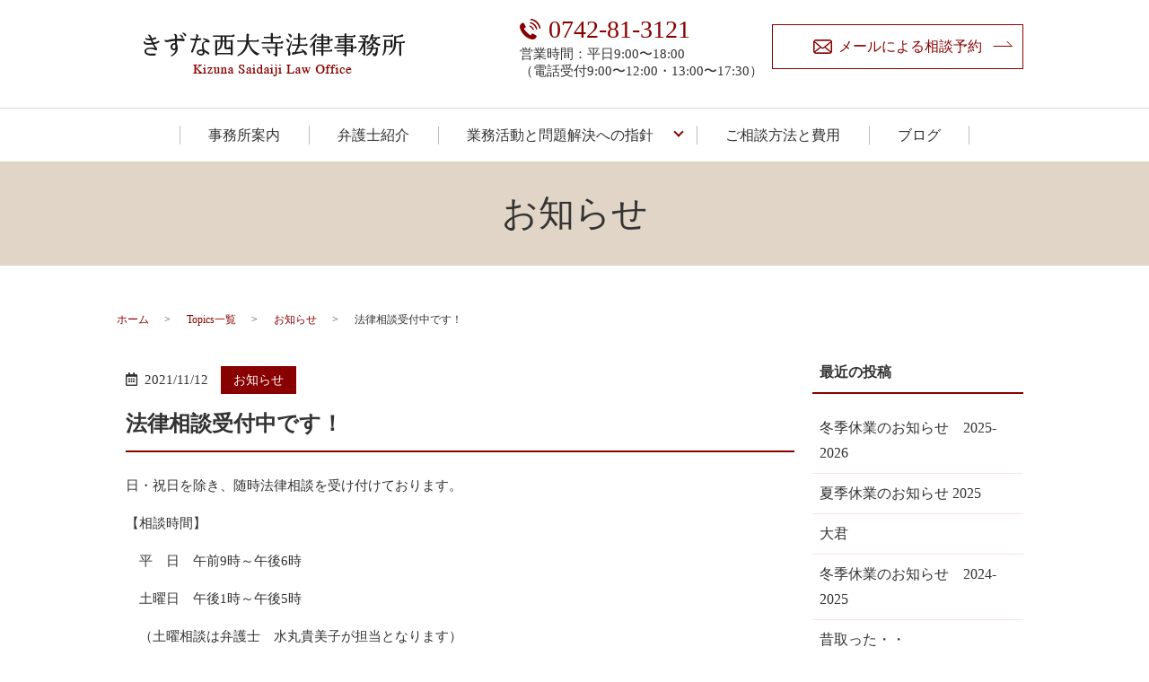

--- FILE ---
content_type: text/html; charset=UTF-8
request_url: https://saidaiji-lo.jp/topics-list/topics/166/
body_size: 7053
content:
<!DOCTYPE html>
<html lang="ja">
<head>
  <meta charset="utf-8">
  <meta name="viewport" content="width=device-width, initial-scale=1">
  <meta name="format-detection" content="telephone=no">
  
		<!-- All in One SEO 4.9.3 - aioseo.com -->
		<title>法律相談受付中です！ - きずな西大寺法律事務所</title>
	<meta name="description" content="日・祝日を除き、随時法律相談を受け付けております。 【相談時間】 平 日 午前9時～午後6時 土曜日 午後" />
	<meta name="robots" content="max-image-preview:large" />
	<meta name="author" content="bg-kznsd"/>
	<link rel="canonical" href="https://saidaiji-lo.jp/topics-list/topics/166/" />
	<meta name="generator" content="All in One SEO (AIOSEO) 4.9.3" />
		<meta property="og:locale" content="ja_JP" />
		<meta property="og:site_name" content="きずな西大寺法律事務所 -" />
		<meta property="og:type" content="article" />
		<meta property="og:title" content="法律相談受付中です！ - きずな西大寺法律事務所" />
		<meta property="og:description" content="日・祝日を除き、随時法律相談を受け付けております。 【相談時間】 平 日 午前9時～午後6時 土曜日 午後" />
		<meta property="og:url" content="https://saidaiji-lo.jp/topics-list/topics/166/" />
		<meta property="article:published_time" content="2021-11-12T07:38:30+00:00" />
		<meta property="article:modified_time" content="2022-03-18T06:18:34+00:00" />
		<meta name="twitter:card" content="summary_large_image" />
		<meta name="twitter:title" content="法律相談受付中です！ - きずな西大寺法律事務所" />
		<meta name="twitter:description" content="日・祝日を除き、随時法律相談を受け付けております。 【相談時間】 平 日 午前9時～午後6時 土曜日 午後" />
		<script type="application/ld+json" class="aioseo-schema">
			{"@context":"https:\/\/schema.org","@graph":[{"@type":"BlogPosting","@id":"https:\/\/saidaiji-lo.jp\/topics-list\/topics\/166\/#blogposting","name":"\u6cd5\u5f8b\u76f8\u8ac7\u53d7\u4ed8\u4e2d\u3067\u3059\uff01 - \u304d\u305a\u306a\u897f\u5927\u5bfa\u6cd5\u5f8b\u4e8b\u52d9\u6240","headline":"\u6cd5\u5f8b\u76f8\u8ac7\u53d7\u4ed8\u4e2d\u3067\u3059\uff01","author":{"@id":"https:\/\/saidaiji-lo.jp\/author\/bg-kznsd\/#author"},"publisher":{"@id":"https:\/\/saidaiji-lo.jp\/#organization"},"datePublished":"2021-11-12T16:38:30+09:00","dateModified":"2022-03-18T15:18:34+09:00","inLanguage":"ja","mainEntityOfPage":{"@id":"https:\/\/saidaiji-lo.jp\/topics-list\/topics\/166\/#webpage"},"isPartOf":{"@id":"https:\/\/saidaiji-lo.jp\/topics-list\/topics\/166\/#webpage"},"articleSection":"\u304a\u77e5\u3089\u305b"},{"@type":"BreadcrumbList","@id":"https:\/\/saidaiji-lo.jp\/topics-list\/topics\/166\/#breadcrumblist","itemListElement":[{"@type":"ListItem","@id":"https:\/\/saidaiji-lo.jp#listItem","position":1,"name":"\u5bb6","item":"https:\/\/saidaiji-lo.jp","nextItem":{"@type":"ListItem","@id":"https:\/\/saidaiji-lo.jp\/category\/topics-list\/#listItem","name":"Topics\u4e00\u89a7"}},{"@type":"ListItem","@id":"https:\/\/saidaiji-lo.jp\/category\/topics-list\/#listItem","position":2,"name":"Topics\u4e00\u89a7","item":"https:\/\/saidaiji-lo.jp\/category\/topics-list\/","nextItem":{"@type":"ListItem","@id":"https:\/\/saidaiji-lo.jp\/category\/topics-list\/topics\/#listItem","name":"\u304a\u77e5\u3089\u305b"},"previousItem":{"@type":"ListItem","@id":"https:\/\/saidaiji-lo.jp#listItem","name":"\u5bb6"}},{"@type":"ListItem","@id":"https:\/\/saidaiji-lo.jp\/category\/topics-list\/topics\/#listItem","position":3,"name":"\u304a\u77e5\u3089\u305b","item":"https:\/\/saidaiji-lo.jp\/category\/topics-list\/topics\/","nextItem":{"@type":"ListItem","@id":"https:\/\/saidaiji-lo.jp\/topics-list\/topics\/166\/#listItem","name":"\u6cd5\u5f8b\u76f8\u8ac7\u53d7\u4ed8\u4e2d\u3067\u3059\uff01"},"previousItem":{"@type":"ListItem","@id":"https:\/\/saidaiji-lo.jp\/category\/topics-list\/#listItem","name":"Topics\u4e00\u89a7"}},{"@type":"ListItem","@id":"https:\/\/saidaiji-lo.jp\/topics-list\/topics\/166\/#listItem","position":4,"name":"\u6cd5\u5f8b\u76f8\u8ac7\u53d7\u4ed8\u4e2d\u3067\u3059\uff01","previousItem":{"@type":"ListItem","@id":"https:\/\/saidaiji-lo.jp\/category\/topics-list\/topics\/#listItem","name":"\u304a\u77e5\u3089\u305b"}}]},{"@type":"Organization","@id":"https:\/\/saidaiji-lo.jp\/#organization","name":"\u304d\u305a\u306a\u897f\u5927\u5bfa\u6cd5\u5f8b\u4e8b\u52d9\u6240","url":"https:\/\/saidaiji-lo.jp\/"},{"@type":"Person","@id":"https:\/\/saidaiji-lo.jp\/author\/bg-kznsd\/#author","url":"https:\/\/saidaiji-lo.jp\/author\/bg-kznsd\/","name":"bg-kznsd","image":{"@type":"ImageObject","@id":"https:\/\/saidaiji-lo.jp\/topics-list\/topics\/166\/#authorImage","url":"https:\/\/secure.gravatar.com\/avatar\/e55acddbb16782040982eb48eb1805fa?s=96&d=mm&r=g","width":96,"height":96,"caption":"bg-kznsd"}},{"@type":"WebPage","@id":"https:\/\/saidaiji-lo.jp\/topics-list\/topics\/166\/#webpage","url":"https:\/\/saidaiji-lo.jp\/topics-list\/topics\/166\/","name":"\u6cd5\u5f8b\u76f8\u8ac7\u53d7\u4ed8\u4e2d\u3067\u3059\uff01 - \u304d\u305a\u306a\u897f\u5927\u5bfa\u6cd5\u5f8b\u4e8b\u52d9\u6240","description":"\u65e5\u30fb\u795d\u65e5\u3092\u9664\u304d\u3001\u968f\u6642\u6cd5\u5f8b\u76f8\u8ac7\u3092\u53d7\u3051\u4ed8\u3051\u3066\u304a\u308a\u307e\u3059\u3002 \u3010\u76f8\u8ac7\u6642\u9593\u3011 \u5e73 \u65e5 \u5348\u524d9\u6642\uff5e\u5348\u5f8c6\u6642 \u571f\u66dc\u65e5 \u5348\u5f8c","inLanguage":"ja","isPartOf":{"@id":"https:\/\/saidaiji-lo.jp\/#website"},"breadcrumb":{"@id":"https:\/\/saidaiji-lo.jp\/topics-list\/topics\/166\/#breadcrumblist"},"author":{"@id":"https:\/\/saidaiji-lo.jp\/author\/bg-kznsd\/#author"},"creator":{"@id":"https:\/\/saidaiji-lo.jp\/author\/bg-kznsd\/#author"},"datePublished":"2021-11-12T16:38:30+09:00","dateModified":"2022-03-18T15:18:34+09:00"},{"@type":"WebSite","@id":"https:\/\/saidaiji-lo.jp\/#website","url":"https:\/\/saidaiji-lo.jp\/","name":"\u304d\u305a\u306a\u897f\u5927\u5bfa\u6cd5\u5f8b\u4e8b\u52d9\u6240","inLanguage":"ja","publisher":{"@id":"https:\/\/saidaiji-lo.jp\/#organization"}}]}
		</script>
		<!-- All in One SEO -->

<link rel='dns-prefetch' href='//www.googletagmanager.com' />
<link rel="alternate" type="application/rss+xml" title="きずな西大寺法律事務所 &raquo; 法律相談受付中です！ のコメントのフィード" href="https://saidaiji-lo.jp/topics-list/topics/166/feed/" />
<link rel='stylesheet' id='wp-block-library-css' href='https://saidaiji-lo.jp/wp-includes/css/dist/block-library/style.min.css?ver=6.5.7' type='text/css' media='all' />
<link rel='stylesheet' id='aioseo/css/src/vue/standalone/blocks/table-of-contents/global.scss-css' href='https://saidaiji-lo.jp/wp-content/plugins/all-in-one-seo-pack/dist/Lite/assets/css/table-of-contents/global.e90f6d47.css?ver=4.9.3' type='text/css' media='all' />
<style id='safe-svg-svg-icon-style-inline-css' type='text/css'>
.safe-svg-cover{text-align:center}.safe-svg-cover .safe-svg-inside{display:inline-block;max-width:100%}.safe-svg-cover svg{height:100%;max-height:100%;max-width:100%;width:100%}

</style>
<style id='classic-theme-styles-inline-css' type='text/css'>
/*! This file is auto-generated */
.wp-block-button__link{color:#fff;background-color:#32373c;border-radius:9999px;box-shadow:none;text-decoration:none;padding:calc(.667em + 2px) calc(1.333em + 2px);font-size:1.125em}.wp-block-file__button{background:#32373c;color:#fff;text-decoration:none}
</style>
<style id='global-styles-inline-css' type='text/css'>
body{--wp--preset--color--black: #000000;--wp--preset--color--cyan-bluish-gray: #abb8c3;--wp--preset--color--white: #ffffff;--wp--preset--color--pale-pink: #f78da7;--wp--preset--color--vivid-red: #cf2e2e;--wp--preset--color--luminous-vivid-orange: #ff6900;--wp--preset--color--luminous-vivid-amber: #fcb900;--wp--preset--color--light-green-cyan: #7bdcb5;--wp--preset--color--vivid-green-cyan: #00d084;--wp--preset--color--pale-cyan-blue: #8ed1fc;--wp--preset--color--vivid-cyan-blue: #0693e3;--wp--preset--color--vivid-purple: #9b51e0;--wp--preset--gradient--vivid-cyan-blue-to-vivid-purple: linear-gradient(135deg,rgba(6,147,227,1) 0%,rgb(155,81,224) 100%);--wp--preset--gradient--light-green-cyan-to-vivid-green-cyan: linear-gradient(135deg,rgb(122,220,180) 0%,rgb(0,208,130) 100%);--wp--preset--gradient--luminous-vivid-amber-to-luminous-vivid-orange: linear-gradient(135deg,rgba(252,185,0,1) 0%,rgba(255,105,0,1) 100%);--wp--preset--gradient--luminous-vivid-orange-to-vivid-red: linear-gradient(135deg,rgba(255,105,0,1) 0%,rgb(207,46,46) 100%);--wp--preset--gradient--very-light-gray-to-cyan-bluish-gray: linear-gradient(135deg,rgb(238,238,238) 0%,rgb(169,184,195) 100%);--wp--preset--gradient--cool-to-warm-spectrum: linear-gradient(135deg,rgb(74,234,220) 0%,rgb(151,120,209) 20%,rgb(207,42,186) 40%,rgb(238,44,130) 60%,rgb(251,105,98) 80%,rgb(254,248,76) 100%);--wp--preset--gradient--blush-light-purple: linear-gradient(135deg,rgb(255,206,236) 0%,rgb(152,150,240) 100%);--wp--preset--gradient--blush-bordeaux: linear-gradient(135deg,rgb(254,205,165) 0%,rgb(254,45,45) 50%,rgb(107,0,62) 100%);--wp--preset--gradient--luminous-dusk: linear-gradient(135deg,rgb(255,203,112) 0%,rgb(199,81,192) 50%,rgb(65,88,208) 100%);--wp--preset--gradient--pale-ocean: linear-gradient(135deg,rgb(255,245,203) 0%,rgb(182,227,212) 50%,rgb(51,167,181) 100%);--wp--preset--gradient--electric-grass: linear-gradient(135deg,rgb(202,248,128) 0%,rgb(113,206,126) 100%);--wp--preset--gradient--midnight: linear-gradient(135deg,rgb(2,3,129) 0%,rgb(40,116,252) 100%);--wp--preset--font-size--small: 13px;--wp--preset--font-size--medium: 20px;--wp--preset--font-size--large: 36px;--wp--preset--font-size--x-large: 42px;--wp--preset--spacing--20: 0.44rem;--wp--preset--spacing--30: 0.67rem;--wp--preset--spacing--40: 1rem;--wp--preset--spacing--50: 1.5rem;--wp--preset--spacing--60: 2.25rem;--wp--preset--spacing--70: 3.38rem;--wp--preset--spacing--80: 5.06rem;--wp--preset--shadow--natural: 6px 6px 9px rgba(0, 0, 0, 0.2);--wp--preset--shadow--deep: 12px 12px 50px rgba(0, 0, 0, 0.4);--wp--preset--shadow--sharp: 6px 6px 0px rgba(0, 0, 0, 0.2);--wp--preset--shadow--outlined: 6px 6px 0px -3px rgba(255, 255, 255, 1), 6px 6px rgba(0, 0, 0, 1);--wp--preset--shadow--crisp: 6px 6px 0px rgba(0, 0, 0, 1);}:where(.is-layout-flex){gap: 0.5em;}:where(.is-layout-grid){gap: 0.5em;}body .is-layout-flex{display: flex;}body .is-layout-flex{flex-wrap: wrap;align-items: center;}body .is-layout-flex > *{margin: 0;}body .is-layout-grid{display: grid;}body .is-layout-grid > *{margin: 0;}:where(.wp-block-columns.is-layout-flex){gap: 2em;}:where(.wp-block-columns.is-layout-grid){gap: 2em;}:where(.wp-block-post-template.is-layout-flex){gap: 1.25em;}:where(.wp-block-post-template.is-layout-grid){gap: 1.25em;}.has-black-color{color: var(--wp--preset--color--black) !important;}.has-cyan-bluish-gray-color{color: var(--wp--preset--color--cyan-bluish-gray) !important;}.has-white-color{color: var(--wp--preset--color--white) !important;}.has-pale-pink-color{color: var(--wp--preset--color--pale-pink) !important;}.has-vivid-red-color{color: var(--wp--preset--color--vivid-red) !important;}.has-luminous-vivid-orange-color{color: var(--wp--preset--color--luminous-vivid-orange) !important;}.has-luminous-vivid-amber-color{color: var(--wp--preset--color--luminous-vivid-amber) !important;}.has-light-green-cyan-color{color: var(--wp--preset--color--light-green-cyan) !important;}.has-vivid-green-cyan-color{color: var(--wp--preset--color--vivid-green-cyan) !important;}.has-pale-cyan-blue-color{color: var(--wp--preset--color--pale-cyan-blue) !important;}.has-vivid-cyan-blue-color{color: var(--wp--preset--color--vivid-cyan-blue) !important;}.has-vivid-purple-color{color: var(--wp--preset--color--vivid-purple) !important;}.has-black-background-color{background-color: var(--wp--preset--color--black) !important;}.has-cyan-bluish-gray-background-color{background-color: var(--wp--preset--color--cyan-bluish-gray) !important;}.has-white-background-color{background-color: var(--wp--preset--color--white) !important;}.has-pale-pink-background-color{background-color: var(--wp--preset--color--pale-pink) !important;}.has-vivid-red-background-color{background-color: var(--wp--preset--color--vivid-red) !important;}.has-luminous-vivid-orange-background-color{background-color: var(--wp--preset--color--luminous-vivid-orange) !important;}.has-luminous-vivid-amber-background-color{background-color: var(--wp--preset--color--luminous-vivid-amber) !important;}.has-light-green-cyan-background-color{background-color: var(--wp--preset--color--light-green-cyan) !important;}.has-vivid-green-cyan-background-color{background-color: var(--wp--preset--color--vivid-green-cyan) !important;}.has-pale-cyan-blue-background-color{background-color: var(--wp--preset--color--pale-cyan-blue) !important;}.has-vivid-cyan-blue-background-color{background-color: var(--wp--preset--color--vivid-cyan-blue) !important;}.has-vivid-purple-background-color{background-color: var(--wp--preset--color--vivid-purple) !important;}.has-black-border-color{border-color: var(--wp--preset--color--black) !important;}.has-cyan-bluish-gray-border-color{border-color: var(--wp--preset--color--cyan-bluish-gray) !important;}.has-white-border-color{border-color: var(--wp--preset--color--white) !important;}.has-pale-pink-border-color{border-color: var(--wp--preset--color--pale-pink) !important;}.has-vivid-red-border-color{border-color: var(--wp--preset--color--vivid-red) !important;}.has-luminous-vivid-orange-border-color{border-color: var(--wp--preset--color--luminous-vivid-orange) !important;}.has-luminous-vivid-amber-border-color{border-color: var(--wp--preset--color--luminous-vivid-amber) !important;}.has-light-green-cyan-border-color{border-color: var(--wp--preset--color--light-green-cyan) !important;}.has-vivid-green-cyan-border-color{border-color: var(--wp--preset--color--vivid-green-cyan) !important;}.has-pale-cyan-blue-border-color{border-color: var(--wp--preset--color--pale-cyan-blue) !important;}.has-vivid-cyan-blue-border-color{border-color: var(--wp--preset--color--vivid-cyan-blue) !important;}.has-vivid-purple-border-color{border-color: var(--wp--preset--color--vivid-purple) !important;}.has-vivid-cyan-blue-to-vivid-purple-gradient-background{background: var(--wp--preset--gradient--vivid-cyan-blue-to-vivid-purple) !important;}.has-light-green-cyan-to-vivid-green-cyan-gradient-background{background: var(--wp--preset--gradient--light-green-cyan-to-vivid-green-cyan) !important;}.has-luminous-vivid-amber-to-luminous-vivid-orange-gradient-background{background: var(--wp--preset--gradient--luminous-vivid-amber-to-luminous-vivid-orange) !important;}.has-luminous-vivid-orange-to-vivid-red-gradient-background{background: var(--wp--preset--gradient--luminous-vivid-orange-to-vivid-red) !important;}.has-very-light-gray-to-cyan-bluish-gray-gradient-background{background: var(--wp--preset--gradient--very-light-gray-to-cyan-bluish-gray) !important;}.has-cool-to-warm-spectrum-gradient-background{background: var(--wp--preset--gradient--cool-to-warm-spectrum) !important;}.has-blush-light-purple-gradient-background{background: var(--wp--preset--gradient--blush-light-purple) !important;}.has-blush-bordeaux-gradient-background{background: var(--wp--preset--gradient--blush-bordeaux) !important;}.has-luminous-dusk-gradient-background{background: var(--wp--preset--gradient--luminous-dusk) !important;}.has-pale-ocean-gradient-background{background: var(--wp--preset--gradient--pale-ocean) !important;}.has-electric-grass-gradient-background{background: var(--wp--preset--gradient--electric-grass) !important;}.has-midnight-gradient-background{background: var(--wp--preset--gradient--midnight) !important;}.has-small-font-size{font-size: var(--wp--preset--font-size--small) !important;}.has-medium-font-size{font-size: var(--wp--preset--font-size--medium) !important;}.has-large-font-size{font-size: var(--wp--preset--font-size--large) !important;}.has-x-large-font-size{font-size: var(--wp--preset--font-size--x-large) !important;}
.wp-block-navigation a:where(:not(.wp-element-button)){color: inherit;}
:where(.wp-block-post-template.is-layout-flex){gap: 1.25em;}:where(.wp-block-post-template.is-layout-grid){gap: 1.25em;}
:where(.wp-block-columns.is-layout-flex){gap: 2em;}:where(.wp-block-columns.is-layout-grid){gap: 2em;}
.wp-block-pullquote{font-size: 1.5em;line-height: 1.6;}
</style>
<script type="text/javascript" src="https://saidaiji-lo.jp/wp-content/themes/saidaiji-lo.jp_theme/assets/js/vendor/jquery.min.js?ver=6.5.7" id="jquery-js"></script>

<!-- Site Kit によって追加された Google タグ（gtag.js）スニペット -->
<!-- Google アナリティクス スニペット (Site Kit が追加) -->
<script type="text/javascript" src="https://www.googletagmanager.com/gtag/js?id=G-H3EDD64C94" id="google_gtagjs-js" async></script>
<script type="text/javascript" id="google_gtagjs-js-after">
/* <![CDATA[ */
window.dataLayer = window.dataLayer || [];function gtag(){dataLayer.push(arguments);}
gtag("set","linker",{"domains":["saidaiji-lo.jp"]});
gtag("js", new Date());
gtag("set", "developer_id.dZTNiMT", true);
gtag("config", "G-H3EDD64C94");
/* ]]> */
</script>
<link rel='shortlink' href='https://saidaiji-lo.jp/?p=166' />
<meta name="generator" content="Site Kit by Google 1.170.0" /><link rel="icon" href="https://saidaiji-lo.jp/wp-content/uploads/cropped-favicon-32x32.png" sizes="32x32" />
<link rel="icon" href="https://saidaiji-lo.jp/wp-content/uploads/cropped-favicon-192x192.png" sizes="192x192" />
<link rel="apple-touch-icon" href="https://saidaiji-lo.jp/wp-content/uploads/cropped-favicon-180x180.png" />
<meta name="msapplication-TileImage" content="https://saidaiji-lo.jp/wp-content/uploads/cropped-favicon-270x270.png" />
  <title></title>
  <link href="https://saidaiji-lo.jp/wp-content/themes/saidaiji-lo.jp_theme/assets/css/main.css" rel="stylesheet">
  <link href="https://saidaiji-lo.jp/wp-content/themes/saidaiji-lo.jp_theme/style.css" rel="stylesheet">
</head>
<body class="scrollTop %e6%b3%95%e5%be%8b%e7%9b%b8%e8%ab%87%e5%8f%97%e4%bb%98%e4%b8%ad%e3%81%a7%e3%81%99%ef%bc%81">
<header class="globalHeader">
  <div class="container">
    <div class="row globalHeader_top">
                  <div class="header_logo">
      <a href="https://saidaiji-lo.jp/" class="no-hover">
        <img src="https://saidaiji-lo.jp/wp-content/uploads/logo.svg" alt="きずな西大寺法律事務所">
      </a>
    </div>

    <div id="headerToggle"><span></span><span></span><span></span></div>
  </div>
  <div class="hdr_info_wrapper">
      <div class="hdr_info">
        <ul class="hdr_info_group pc-only">
          <li class="pc_hdr_tel_con"><span class="text-large"><span
                class="text-xlarge pc_hdr_tel color_pri">0742-81-3121</span></span><br>営業時間：平日9:00〜18:00<br>（電話受付9:00〜12:00・13:00〜17:30）
          </li>
          <li class="pc_hdr_btn_con"><a href="/contact" class="button arrow"><span>メールによる相談予約</span></a></li>
        </ul>
      </div>
    </div>

  </div>

    <nav class="global_nav"><ul><li id="menu-item-115" class="menu-item menu-item-type-post_type menu-item-object-page menu-item-115"><a href="https://saidaiji-lo.jp/office/">事務所案内</a></li>
<li id="menu-item-116" class="menu-item menu-item-type-post_type menu-item-object-page menu-item-116"><a href="https://saidaiji-lo.jp/lawyer/">弁護士紹介</a></li>
<li id="menu-item-117" class="wide menu-item menu-item-type-post_type menu-item-object-page menu-item-has-children menu-item-117"><a href="https://saidaiji-lo.jp/about/">業務活動と問題解決への指針</a>
<ul class="sub-menu">
	<li id="menu-item-119" class="menu-item menu-item-type-custom menu-item-object-custom menu-item-119"><a href="/nichijo#a01">借金関係</a></li>
	<li id="menu-item-120" class="menu-item menu-item-type-custom menu-item-object-custom menu-item-120"><a href="/nichijo#a02">不動産賃貸借</a></li>
	<li id="menu-item-121" class="menu-item menu-item-type-custom menu-item-object-custom menu-item-121"><a href="/nichijo#a03">交通事故</a></li>
	<li id="menu-item-122" class="menu-item menu-item-type-custom menu-item-object-custom menu-item-122"><a href="/family#a01">離婚</a></li>
	<li id="menu-item-123" class="menu-item menu-item-type-custom menu-item-object-custom menu-item-123"><a href="/family#a02">遺言・相続</a></li>
	<li id="menu-item-124" class="menu-item menu-item-type-custom menu-item-object-custom menu-item-124"><a href="/family#a03">成年後見</a></li>
	<li id="menu-item-125" class="menu-item menu-item-type-custom menu-item-object-custom menu-item-125"><a href="/roudou#a01">賃金・解雇</a></li>
	<li id="menu-item-126" class="menu-item menu-item-type-custom menu-item-object-custom menu-item-126"><a href="/roudou#a02">労災・過労死</a></li>
	<li id="menu-item-127" class="menu-item menu-item-type-custom menu-item-object-custom menu-item-127"><a href="/houmu#a01">債権回収</a></li>
	<li id="menu-item-128" class="menu-item menu-item-type-custom menu-item-object-custom menu-item-128"><a href="/houmu#a02">事業承継</a></li>
	<li id="menu-item-129" class="menu-item menu-item-type-custom menu-item-object-custom menu-item-129"><a href="/other#a01">刑事事件</a></li>
	<li id="menu-item-130" class="menu-item menu-item-type-custom menu-item-object-custom menu-item-130"><a href="/other#a02">少年事件</a></li>
	<li id="menu-item-131" class="menu-item menu-item-type-custom menu-item-object-custom menu-item-131"><a href="/other#a03">犯罪被害者支援</a></li>
</ul>
</li>
<li id="menu-item-118" class="menu-item menu-item-type-post_type menu-item-object-page menu-item-118"><a href="https://saidaiji-lo.jp/fee/">ご相談方法と費用</a></li>
<li id="menu-item-289" class="menu-item menu-item-type-taxonomy menu-item-object-category menu-item-289"><a href="https://saidaiji-lo.jp/category/topics-list/blog/">ブログ</a></li>
</ul></nav></header>
<main>
    <h1>お知らせ</h1>
  <div class="bread_wrap">
    <div class="container gutters">
      <div class="row bread">
        <nav>
<ul>
<li><a href="https://saidaiji-lo.jp/">ホーム</a></li><li><a href="https://saidaiji-lo.jp/category/topics-list/">Topics一覧</a></li><li><a href="https://saidaiji-lo.jp/category/topics-list/topics/">お知らせ</a></li><li>法律相談受付中です！</li>
</ul>
</nav>
      </div>
    </div>
  </div>
  <section>
    <div class="container gutters">
      <div class="row">
        <div class="col span_9 column_main">
                    <article class="article_detail">
            <div class="container">
              <div class="row">
                <div class="col span_12">
                  <p class="post_header">
                    <span class="time">2021/11/12</span><span class="category_badge topics"><a href="/category/topics">お知らせ</a></span>
                  </p>
                  <h2>法律相談受付中です！</h2>
                  <p>日・祝日を除き、随時法律相談を受け付けております。</p>
<p>【相談時間】</p>
<p>　平　日　午前9時～午後6時</p>
<p>　土曜日　午後1時～午後5時</p>
<p>　（土曜相談は弁護士　水丸貴美子が担当となります）</p>
<p>【ご予約方法】</p>
<p>　平　日：午前9時～午後0時</p>
<p>　　　　　午後1時～午後5時30分</p>
<p>　土曜日：午後0時～午後1時</p>
<p>　上記の時間帯にお電話にてご予約ください。</p>
<p>　0742-81-3121</p>
<p>※なお、土曜相談の当日受付につきましては、ご予約多数の場合予告なく受付を終了することもございますのでご了承ください。</p>                </div>
              </div>
            </div>
          </article>
                    <div class="pager">
            <div class="pager_prev">
                          </div>
            <div class="pager_next">
              <a href="https://saidaiji-lo.jp/topics-list/topics/1/" rel="next">きずな西大寺法律事務所のホームページを新しくオープンしました。</a>            </div>
          </div>
        </div>
        <div class="col span_3 column_sub">
          <div class="sidebar">
            
		<div class="widget_wrap">
		<p class="widget_header">最近の投稿</p>
		<ul>
											<li>
					<a href="https://saidaiji-lo.jp/topics-list/topics/887/">冬季休業のお知らせ　2025-2026</a>
									</li>
											<li>
					<a href="https://saidaiji-lo.jp/topics-list/topics/820/">夏季休業のお知らせ 2025</a>
									</li>
											<li>
					<a href="https://saidaiji-lo.jp/topics-list/blog/742/">大君</a>
									</li>
											<li>
					<a href="https://saidaiji-lo.jp/topics-list/topics/722/">冬季休業のお知らせ　2024-2025</a>
									</li>
											<li>
					<a href="https://saidaiji-lo.jp/topics-list/blog/647/">昔取った・・</a>
									</li>
					</ul>

		</div><div class="widget_wrap"><p class="widget_header">カテゴリー</p>
			<ul>
					<li class="cat-item cat-item-7"><a href="https://saidaiji-lo.jp/category/topics-list/">Topics一覧</a>
</li>
	<li class="cat-item cat-item-1"><a href="https://saidaiji-lo.jp/category/topics-list/topics/">お知らせ</a>
</li>
	<li class="cat-item cat-item-8"><a href="https://saidaiji-lo.jp/category/topics-list/blog/">ブログ</a>
</li>
			</ul>

			</div>1          </div>
        </div>
      </div>
    </div>
  </section>
</main>
<footer class="globalFooter">
  <div class="container">
    <div class="row align-items-start">
      <div class="col span_4">
        <nav class="fNav"><ul><li id="menu-item-133" class="menu-item menu-item-type-post_type menu-item-object-page menu-item-home menu-item-133"><a href="https://saidaiji-lo.jp/">HOME</a></li>
<li id="menu-item-134" class="menu-item menu-item-type-post_type menu-item-object-page menu-item-134"><a href="https://saidaiji-lo.jp/office/">事務所案内</a></li>
<li id="menu-item-135" class="menu-item menu-item-type-post_type menu-item-object-page menu-item-135"><a href="https://saidaiji-lo.jp/lawyer/">弁護士紹介</a></li>
<li id="menu-item-136" class="menu-item menu-item-type-post_type menu-item-object-page menu-item-136"><a href="https://saidaiji-lo.jp/fee/">ご相談方法と費用</a></li>
<li id="menu-item-290" class="menu-item menu-item-type-taxonomy menu-item-object-category menu-item-290"><a href="https://saidaiji-lo.jp/category/topics-list/blog/">ブログ</a></li>
</ul></nav>      </div>
      <div class="col span_4">
        <nav class="fNav"><ul><li id="menu-item-137" class="menu-item menu-item-type-post_type menu-item-object-page menu-item-has-children menu-item-137"><a href="https://saidaiji-lo.jp/about/">業務活動と問題解決への指針</a>
<ul class="sub-menu">
	<li id="menu-item-138" class="menu-item menu-item-type-post_type menu-item-object-page menu-item-138"><a href="https://saidaiji-lo.jp/nichijo/">日常の困りごと</a></li>
	<li id="menu-item-139" class="menu-item menu-item-type-post_type menu-item-object-page menu-item-139"><a href="https://saidaiji-lo.jp/family/">夫婦・子ども・家族の問題</a></li>
	<li id="menu-item-140" class="menu-item menu-item-type-post_type menu-item-object-page menu-item-140"><a href="https://saidaiji-lo.jp/roudou/">職場の問題</a></li>
	<li id="menu-item-141" class="menu-item menu-item-type-post_type menu-item-object-page menu-item-141"><a href="https://saidaiji-lo.jp/houmu/">会社の経営</a></li>
	<li id="menu-item-142" class="menu-item menu-item-type-post_type menu-item-object-page menu-item-142"><a href="https://saidaiji-lo.jp/other/">その他</a></li>
</ul>
</li>
</ul></nav>      </div>
      <div class="col span_4">
        <nav class="fNav"><ul><li id="menu-item-181" class="menu-item menu-item-type-taxonomy menu-item-object-category current-post-ancestor menu-item-181"><a href="https://saidaiji-lo.jp/category/topics-list/">Topics一覧</a></li>
<li id="menu-item-144" class="menu-item menu-item-type-post_type menu-item-object-page menu-item-144"><a href="https://saidaiji-lo.jp/contact/">お問い合わせ</a></li>
<li id="menu-item-145" class="menu-item menu-item-type-post_type menu-item-object-page menu-item-145"><a href="https://saidaiji-lo.jp/sitemap/">サイトマップ</a></li>
</ul></nav>      </div>
    </div>
  </div> <div class="sp_footer sp-only">
    <ul >
      <li class="w100"><span>営業時間：平日9:00~18:00</span>営業時間外はメールによる相談予約をご利用ください</li>
      <li class="w50 ft_tel"><a href="tel:0742-81-3121"><span>お電話でのお問い合わせ</span></a></li>
      <li class="w50 ft_mail"><a href="/contact"><span>メールによる相談予約</span></a></li>
    </ul>
  </div>  <p class="pagetop"><a href="#top">ページトップヘ</a></p>
</footer>
<p class="copy_right text-center">&copy; きずな西大寺法律事務所</p>
<script src="https://saidaiji-lo.jp/wp-content/themes/saidaiji-lo.jp_theme/assets/js/vendor/bundle.js"></script>
<script src="https://saidaiji-lo.jp/wp-content/themes/saidaiji-lo.jp_theme/assets/js/main.js"></script>
</body>
</html>

--- FILE ---
content_type: image/svg+xml
request_url: https://saidaiji-lo.jp/wp-content/uploads/logo.svg
body_size: 2953
content:
<?xml version="1.0" encoding="UTF-8"?> <svg xmlns="http://www.w3.org/2000/svg" width="292" height="49"><image width="292" height="49" href="[data-uri] AAB6JgAAgIQAAPoAAACA6AAAdTAAAOpgAAA6mAAAF3CculE8AAAAYFBMVEUAAAAjIyMjIyMjIyMj IyMjIyMjIyMjIyMjIyMjIyMjIyMjIyMjIyMjIyMjIyOIAACIAACIAACIAACIAACIAACIAACIAACI AACIAACIAACIAACIAACIAAAjIyOIAAD///+jKRowAAAAHXRSTlMAdxFEIjNm7lW7qojMmd2ZuyLd 7qrMZjN3VYhEEe6+5VsAAAABYktHRB8FDRC9AAAAB3RJTUUH5QsIBgALq2acVQAACb9JREFUaN7t Wet2qzoOBowBgyEBQqAF8/6POZJv+AJpu8+e0zWzoh8JAVmWPl1NkuT7lKbZD7j/iEj+8vF/ff8/ JmpUK0RJ/obANL3cSpQx97FnWUYoVVR+kSvFMlb/LRzS6sVDIfApAW2IEI6nG55/JVdR4YNSCVFc cMKj6F4tmIFGiBCLQi/wFHOJHBJPOGjJT9U44Ggae8lFe20jaA5aNqLGD8c8CKzQsaQ5oTawLY1t fQVSVgp2BRIVgl/AF4FEFGueKqoR+loIeghzFFY7V23pCi7Fi1hSjCnq6nIVogtBYuKUfL70BIkQ JOp47eAPocgRvwpNFqLBL6b93p6qUWppmgo0Wy/IvScglZUNV5eZowjCXJ0jpXXjgYrtNbDSf1fe PQEpPwHW2cikq5aYa+9nHfrNX6YxTg01QthrnW85XEDxa6RP1JMyUhVCtG7SysRZ1kBLgZhO61Lm 1RlIWri1Sa4tRUILgkUzWvVTkJJUBTpEool56jMUTryUqgBlXNiirPYirmTVKM0tp23mnai7Dn8f gV+GBUv4EQAxa4iHBTUnRdNC4paa1MJMitXLcogwwYPh4CVIzUkL0xTVpEqrROP0BVuLJNdgHiBR rpQMg9PZE1bKUpSLDpZVp+oEICVZyjowuSxcNIuUkJSHOaA9R1quICo55jRBGI3MogpAqkLkWyeV 2s5zYQSSU7WTAPYUqwUHO0Nixk9OujWeYFrKkteUGe+y7mhGNZfJ17YRSDoGOt1Ei0xbYjzAVQ7U NeOlu5AfjSEHlLT+VMREFfs5eRC6IGXE2JqYjaLYBP7KSUSFSGZAir8MNQgBYRXcd71glSIOSDnI Y5onRXBpU5poqUXJmoKqtSfxmNkozWopuHEcKLXVFcQElB0JIAiZ/RGNUPa6U2rWAJLBJgQpK00T jGsSCb1hpDpEZFk6YlnLVyC1utxjvRKdRCIDoQxzqI5r9ylIhUEz6ziIppXrQOqkW+R+0NOfytqL IFMAUtjqIpJaO6nFIIET3e5W6hQn+IMrH8KaAiuxFeqBdFRqjDz3dxpW+Rx73hlIzMQj81qi0lMW wwuQMr+KJvEIKjo/yOzJwojK1NZUKF/E8SKl0kMflTSWwCRQkeXYaFN2mH1oTGWRcCbRmkPf6hhM l3EQQevr2Fmbyo4Jz5vsldxUDTCnIAFHI16dAYP6AU2oqHTkqwQGu2RudxIUd5jkdiagwZzkHC8w qQGkFM518jCa2rHs0JjISxKHR3FyNqkxqdjJg/Q4K5yAJK24AAlzxG1ZEYUtrhFZGWZiJe/Xl7P4 yex/DF5cgpvBvAVdOld9h/ogKR1OQHL7VWI3zxGp7oTXtCX/oZSbyU3lllWkP7YG9iqUNEh2IrGH 0M7DloiWhCBRHsol9gRMzKSOHQ1udmWT52aGN+lmKnoqK8IZSDQ+jMkZnJ2eIwxr6T2UctUhBxUg ggYgEQwDEiCbutTKDLHTVKULeEKF50TWys2C0ULGvFPkap1umI9aEybkzJ9ZFHKjoOblJTRsFoCU N3I27FgnwpcvHDUsY5Cag9M/0qHcXFljc8QDiUkfcdF4u5xRbRbokKoj7eSE7VUrNeVdnLNVL0QH wTqPR+1w1FnQPfVBgtrG26ZlQXcwanRn7c05EdYi9RfAmUp2n0qi1Pkg6ZdJRESn4yo7WBxvMFPz 8pM3M9c1KWQ5GDrZ4BW44An5mQXi9Iuz40aDvVBpV4voHRTBk1l0W5934EDDWVgpBO88hT39oQR3 GtpoMDSvPT2Qcvs2o5HOoKLJ3M2iTRj3oIxAkkOzvkklFtRIOYoAU0HryC+/enNce7mBpLKFmoQq j1gi0TtCDw1m6go2LP9QVxhGv7ulOskyXb8b5x0yNuo4qXK9UUBqVS5dqndQCVwZbFJ7NtVCXCd8 gVEe2a3vAN5Uz/82eOKG4ILUHFmGCPvTPdczpg8S1bunMLxUaVNz57yHue1PUED6DBnMScYGJl+i 2QMdlUoxEwyFcWARGMPF5Xt54/0wkJK0UCtxQ5j/sfqk3wCpcaMHwS3dYDKGBHMSriHcnrnq4qhy P6hJ5l2EebOSyHd2jTJD22emaR4bg1UkrSgBKs4Sr72c/CC9c5zEmDzjmiFEXAS6ZHKrtcxWJ1PN 3xEBSFiUVPvjrTxm2hfbPwHJ11uOAFwqXrdGK6LAgjk8jReTY56NJ2s9MZwTO2bZ5kjn8CRm4OtE 8PdKjk0hbOtp2GPx/QK4o6DOtt8G6aRh48gDN4mcd+SrOX2SZGpKZJ3dyUO4arHPw/kt2glEvUpG OPfx1rc8sloHeiG6+I+koo7/5yHBWMaic0BmIh46ogXj/C+lnJ2V3KwuiD78U/u2IdHgOILyL+v1 pRV/RvTb/2sWZfNd1txol9MLDsounGxWpvWL/4kITd70pje96U1vetOb3vSmX6Hbvu/3Hj6GJBkf 31rST/v+uB+/9bLntNtb874kycf+PGTeYYvba7mfwDKteLUOOyx77Pu87PNvI4S0oD0z2vNdegwb 2Hwm6dWq2xdbbNP4RPyRa1yee7+MyfAFrP8aPUGtefqJvwYMDgDqS5C22Xu6vpSqnw/jlvQSqdvw 29B4ID2HXtp0u6n02z+THe7ue7/dhmXEUAM2my0L2rACSPOwT5taBjf3Ybd8822B0AA+9dAHSbLA 0+U5DM9tuqu74yi/PuE2qtAPMj+fD1g1T/swq6/1e0b9fZAmrf6wg763PlkmlX8fe5+soOgNjJ/H DTJAL/nc7xgj27Ciz+Wy5zhvk+WDGgfA2oc+SFrUvH8kkFG4IVKvGZ/goSOSAK8V9gEdhm0DVz5+ Kbogkm6jygt06goqzsrAVYK0yjRaBmC0btzuqpABGotaNn0mLt9mQEpMoBwgGVHTA+59bLqwn4ME jlqTjxFDc1swwH6pjmNNeiiU7lLPaUlikJL18dBW9vj1iT/6xyeCgcvw2+WzIN0jkAzLsm/T9FhM Odfphn3EAUnur8IHA/y36Cn9Pa4GJNRliUB6PuSlBEkpv0BJUmDgMuz0Lt8lSJNl2fYJys+0+c+D wq32B55+XuBJsv1OUVqUPRKqKZHJtt3Bgk+oRTOE+wdETZ8ME+aGKh/7HUeANbmNPWA1y2U3+P0A YzQfLtfpZvx/A0kg+XGIAv5ttE3eGQFW2SruGFq4fw9IbvcNE3K79z+38J+THSb3G/STezLh5R3v j8v0iQ9uOGgu8HPUbf++jvALbdk/7/ssl21y3a755n3XWSMfykW7ouUQtWIzdSLDDJNP2dewu/V4 uUJX2HFGgR8/GlX+J6jH2HnTK1qmedz+uZj/b1r3nxx1/h36D0sBDdD2W9eRAAAAJXRFWHRkYXRl OmNyZWF0ZQAyMDIxLTExLTA4VDA2OjAwOjEwKzAwOjAwtm35IAAAACV0RVh0ZGF0ZTptb2RpZnkA MjAyMS0xMS0wOFQwNjowMDoxMCswMDowMMcwQZwAAAAASUVORK5CYII="></image></svg> 